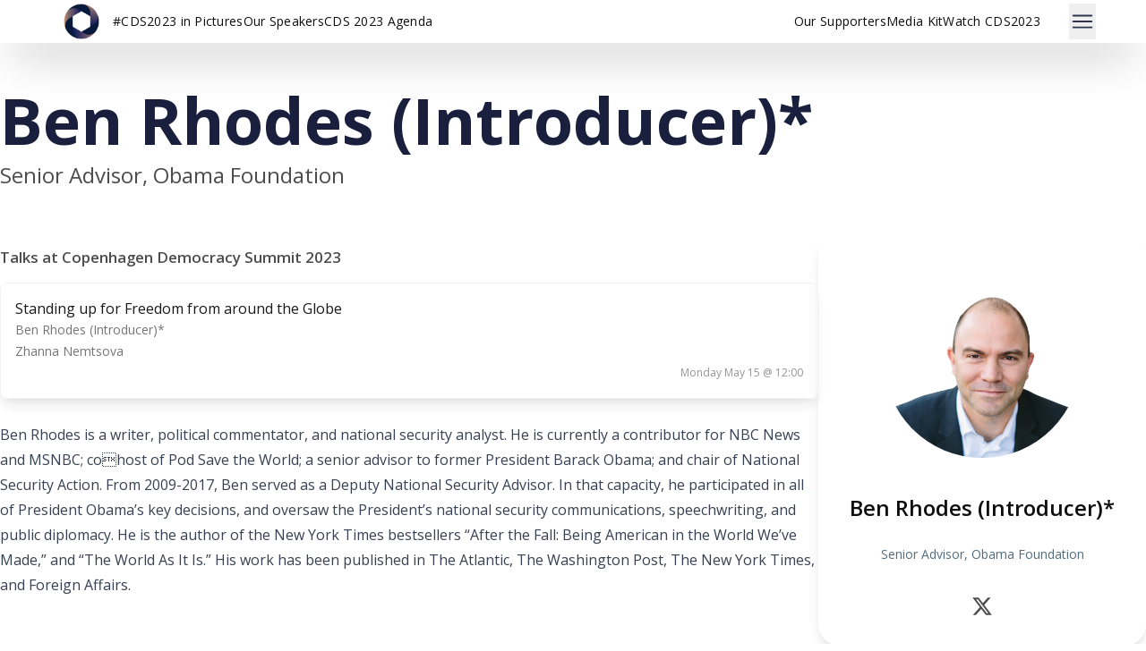

--- FILE ---
content_type: text/html; charset=utf-8
request_url: https://copenhagendemocracysummit.com/2023/speakers/2715/ben-rhodes-introducer
body_size: 5491
content:
<!DOCTYPE html>
<html lang="en" prefix="og: http://ogp.me/ns#">
  <head>
    <meta charset="utf-8">
    <meta http-equiv="X-UA-Compatible" content="IE=edge">
    <meta name="viewport" content="width=device-width, initial-scale=1">
    <meta name="author" content="Trifork">
    <meta property="og:type" content="website">
    <meta property="og:url" content="https://copenhagendemocracysummit.com/2023/speakers/2715/ben-rhodes-introducer">
<script type="application/ld+json">{"@context":"https://schema.org","@type":"Person","description":"Senior Advisor, Obama Foundation","image":"https://files.gotocon.com/uploads/portraits/1428/thumb/ben_rhodes_1682412226.png","mainEntityOfPage":{"@id":"https://gotopia.tech/experts/1428/ben-rhodes-introducer","@type":"WebPage"},"name":"Ben Rhodes (Introducer)*","url":"https://gotopia.tech/experts/1428/ben-rhodes-introducer"}</script>
<link rel="canonical" href="https://copenhagendemocracysummit.com/2023/speakers/2715/ben-rhodes-introducer">


<meta content="Senior Advisor, Obama Foundation" name="description"><meta content="https://files.gotocon.com/uploads/portraits/1428/square_medium/ben_rhodes_1682412226.png" name="thumbnail"><meta content="summary" name="twitter:card"><meta content="Ben Rhodes (Introducer)* at Copenhagen Democracy Summit 2023" name="twitter:title"><meta content="Senior Advisor, Obama Foundation" name="twitter:description"><meta content="https://files.gotocon.com/uploads/portraits/1428/square_medium/ben_rhodes_1682412226.png" name="twitter:image"><meta content="An image of Ben Rhodes (Introducer)*" name="twitter:image:alt"><meta content="Ben Rhodes (Introducer)*" property="og:title"><meta content="Ben Rhodes (Introducer)* at Copenhagen Democracy Summit 2023" property="og:description"><meta content="https://files.gotocon.com/uploads/portraits/1428/square_medium/ben_rhodes_1682412226.png" property="og:image">

    <title>
Ben Rhodes (Introducer)* - Copenhagen Democracy Summit 2023
    </title>
    <link rel="shortcut icon" type="image/x-icon" href="/images/favicons/cds_favicon-e90ed3025ced626c675620c95a95fd43.png?vsn=d">
    <link phx-track-static rel="stylesheet" href="/css/conference-6590f175a08e769caadce70107e3d395.css?vsn=d">
    <link rel="stylesheet" href="https://fonts.googleapis.com/icon?family=Material+Icons">
    <link rel="stylesheet" href="https://fonts.googleapis.com/css?family=Source+Sans+Pro:200,300,400,600,700,900,200italic,300italic,400italic,600italic,700italic,900italic">
    <link rel="stylesheet" href="https://maxcdn.bootstrapcdn.com/font-awesome/4.5.0/css/font-awesome.min.css">
    <link rel="stylesheet" href="https://fonts.googleapis.com/css?family=Lato:400,700,700italic,400italic,100italic,100,300italic,300">
    <link rel="stylesheet" href="https://fonts.googleapis.com/css?family=Open+Sans:300,400,600,700,800">
    <script src="https://ajax.googleapis.com/ajax/libs/jquery/2.1.4/jquery.min.js">
    </script>
    <script src="https://www.google.com/recaptcha/api.js">
    </script>
    <script src="https://js.stripe.com/v3/">
    </script>

<script async data-domain="copenhagendemocracysummit.com" src="https://plausible.io/js/plausible.js">
</script>

<meta content="M0EbCSQIHkMfOGxXYzB1BQIcRRccBXc8ipCNJzz5up-10D0HzownhaFu" name="csrf-token">

  </head>

  <body data-js-view-name="SpeakerShowView" class="theme-democracy-summit">




  <!-- desktop menu -->
  <div id="conference-sticky-menu" class="flex tw-link sticky top-0 z-sticky-menu bg-neutral-white text-neutral-dark bg-opacity-90 items-center px-6 lg:px-14 h-[48px] shadow-2xl " x-data="{
      showDropdownMenu: false,
      toggleDropdownMenu() {
          if (this.open) {
              return this.closeDropdownMenu();
          }
          this.showDropdownMenu = true;
      },
      closeDropdownMenu() {
          if (!this.showDropdownMenu) return;
          this.showDropdownMenu = false;
      }
  }">
    <div class="tw-hidden lg:flex items-center gap-6 lg:gap-14 flex-grow">
      <a class="flex" href="/2023" aria-label="Go to homepage">

          <img src="/images/cds_logo.png?not-from-cache-please" alt="conference logo" class="w-[70px] h-[40px] object-contain">

      </a>
      <ul class="flex gap-4 lg:gap-8 items-center m-0">

          <a class="tw-link hover:underline hover:text-inherit" id="left_menu_item_1" href="https://www.flickr.com/photos/allianceofdemocracies/albums">
            <li>
#CDS2023 in Pictures
            </li>
          </a>

          <a class="tw-link hover:underline hover:text-inherit" id="left_menu_item_2" href="/2023/speakers">
            <li>
Our Speakers 
            </li>
          </a>

          <a class="tw-link hover:underline hover:text-inherit" id="left_menu_item_3" href="https://copenhagendemocracysummit.com/2023/schedule">
            <li>
CDS 2023 Agenda
            </li>
          </a>


      </ul>
    </div>
    <div class="lg:tw-hidden gap-6">
      <a class="flex" href="/2023" aria-label="Go to homepage">

          <img src="/images/cds_logo.png?not-from-cache-please" alt="conference logo" class="w-[70px] h-[40px] object-contain">

      </a>
    </div>
    <div class="flex lg:hidden flex-grow"></div>
    <div class="tw-hidden lg:flex items-center">
      <ul class="flex gap-4 lg:gap-8 items-center m-0">

          <a class="tw-link hover:underline" id="right_menu_item_1" href="/2023#sponsors">
            <li>
Our Supporters
            </li>
          </a>

          <a class="tw-link hover:underline" id="right_menu_item_2" href="https://drive.google.com/drive/folders/1tSvCn_3Z706lwddSh9w3UGIjIBIuJeEi?usp=sharing">
            <li>
Media Kit 
            </li>
          </a>

          <a class="tw-link hover:underline" id="right_menu_item_3" href="https://www.youtube.com/playlist?list=PLy5ruQHLG0JRPvfnTqpcDhoA2DszzFcyj">
            <li>
Watch CDS2023
            </li>
          </a>



      </ul>
    </div>
    
    <button aria-label="Open menu" class="ml-8 w-[30px] h-[40px] flex-shrink-0" x-on:click="$dispatch('show-full-menu')">
<svg xmlns="http://www.w3.org/2000/svg" fill="none" viewbox="0 0 24 24" stroke-width="1.5" stroke="currentColor" class="w-6 h-6 w-full h-full text-conference-base"><path stroke-linecap="round" stroke-linejoin="round" d="M3.75 6.75h16.5M3.75 12h16.5m-16.5 5.25h16.5"></path></svg>
    </button>
  </div>


  <!-- Full Menu Overlay -->
  <div @show-full-menu.window="showFullMenu=true;" x-data="{showFullMenu: false}" class="block fixed right-[20px] z-full-menu-overlay text-conference-menu-link ">
    <div class="block relative z-full-menu-overlay" aria-labelledby="slide-over-title" role="dialog" aria-modal="true" x-show="showFullMenu" x-cloak>
      <!--    Background backdrop    -->
      <div class="fixed inset-0 bg-gray-500 bg-opacity-75 transition-opacity" x-show="showFullMenu" x-on:click="showFullMenu=false" x-transition:enter="transition ease-in-out duration-500" x-transition:enter-start="opacity-0" x-transition:enter-end="opacity-100" x-transition:leave="transition ease-in-out duration-500" x-transition:leave-start="opacity-100" x-transition:leave-end="opacity-0" x-cloak>
      </div>

      <div class="fixed inset-0 overflow-hidden" x-show="showFullMenu" x-transition:enter="transition ease-in-out duration-500" x-transition:enter-start="opacity-0" x-transition:enter-end="opacity-100" x-transition:leave="transition ease-in-out duration-500" x-transition:leave-start="opacity-100" x-transition:leave-end="opacity-0" x-cloak>
        <div class="absolute inset-0 overflow-hidden">
          <div x-on:click.outside="showFullMenu=false" class="pointer-events-none fixed inset-y-0 right-0 flex max-w-full">
            <!--          Slide-over panel        -->
            <div class="pointer-events-auto w-screen max-w-md bg-conference-base" x-show="showFullMenu" x-transition:enter="transform transition ease-in-out duration-500" x-transition:enter-start="translate-x-full" x-transition:enter-end="translate-x-0" x-transition:leave="transform transition ease-in-out duration-500" x-transition:leave-start="translate-x-0" x-transition:leave-end="translate-x-full" x-cloak>
              <div class="flex h-full flex-col overflow-y-auto py-6 shadow-xl">
                <ul class="text-md flex flex-col gap-3 items-end m-0 p-2 ">
                  <li class="mx-3 flex h-10 items-center !text-right">
                    <button x-on:click="showFullMenu=false" type="button" class="rounded-md bg-white text-conference-base hover:text-gray-500 focus:outline-none focus:ring-2 focus:ring-indigo-500 focus:ring-offset-2">
                      <span class="sr-only">Close panel</span>
                      <!-- Heroicon name: outline/x -->
                      <svg class="h-6 w-6" xmlns="http://www.w3.org/2000/svg" fill="none" viewBox="0 0 24 24" stroke-width="2" stroke="currentColor" aria-hidden="true">
                        <path stroke-linecap="round" stroke-linejoin="round" d="M6 18L18 6M6 6l12 12"></path>
                      </svg>
                    </button>
                  </li>
                  <a class="tw-subtext" href="/2023">
                    <li>
                      Home
                    </li>
                  </a>

                    <a class="tw-subtext" id="left_menu_item_1" href="https://www.flickr.com/photos/allianceofdemocracies/albums">
                      <li>
#CDS2023 in Pictures
                      </li>
                    </a>

                    <a class="tw-subtext" id="left_menu_item_2" href="/2023/speakers">
                      <li>
Our Speakers 
                      </li>
                    </a>

                    <a class="tw-subtext" id="left_menu_item_3" href="https://copenhagendemocracysummit.com/2023/schedule">
                      <li>
CDS 2023 Agenda
                      </li>
                    </a>


                    <a class="tw-subtext" id="right_menu_item_1" href="/2023#sponsors">
                      <li>
Our Supporters
                      </li>
                    </a>

                    <a class="tw-subtext" id="right_menu_item_2" href="https://drive.google.com/drive/folders/1tSvCn_3Z706lwddSh9w3UGIjIBIuJeEi?usp=sharing">
                      <li>
Media Kit 
                      </li>
                    </a>

                    <a class="tw-subtext" id="right_menu_item_3" href="https://www.youtube.com/playlist?list=PLy5ruQHLG0JRPvfnTqpcDhoA2DszzFcyj">
                      <li>
Watch CDS2023
                      </li>
                    </a>



                </ul>
              </div>
            </div>
          </div>
        </div>
      </div>
    </div>
  </div>

<div id="phx-GIwvuHQO_qFjq3OB" data-phx-session="SFMyNTY.[base64].K1kpUPU48k5MO-Kb8rQXPjXoCEyW_JAA7cosB-cDOGk" data-phx-static="SFMyNTY.g2gDaAJhBXQAAAADdwJpZG0AAAAUcGh4LUdJd3Z1SFFPX3FGanEzT0J3BWZsYXNodAAAAAB3CmFzc2lnbl9uZXdqbgYABRsn15sBYgABUYA.rfMajC3ISqBSG3mSwJWu-9Nh9Zfv6-rf3c6EMoJIlpc"></div>

  <div>
    <div class="relative bg-gray-100 w-full h-full">
      <div class="w-full relative z-2 right-0 bg-white transition-right duration-200 ease-in-out">
        <main id="main_content" class="relative z-1 w-full h-full">
<div class="flex w-full flex-col items-center justify-center relative px-6 py-12">
  <div class="max-w-main-container xl:min-w-screen-xl flex flex-col w-full items-center justify-center">
    
  <div class="w-full flex flex-col space-y-2 justify-center items-start mb-8 lg:mb-12 ">
  <h1 class="tw-h1-responsive font-bold text-conference-base">Ben Rhodes (Introducer)*</h1>
  <span class="text-xl lg:text-2xl">Senior Advisor, Obama Foundation</span>
</div>
  <div class="w-full flex flex-col lg:flex-row gap-8">
    <div class="lg:w-3/12 order-1 lg:order-2 lg:my-0 lg:w-[384px]">
      
      <div class="relative p-8 bg-neutral-white bg-opacity-[0.9] shadow-lg rounded-3xl text-center overflow-hidden
  false
">
  
  <a href="/2023/speakers/2715" class="hover:no-underline">
    <div class="w-full flex justify-center overflow-hidden flex-shrink-0">
      <img class="h-[220px] w-[220px]
          rounded-full object-contain text-neutral-white" src="https://files.gotocon.com/uploads/portraits/1428/square_large/ben_rhodes_1682412226.png" alt="profile photo of Ben Rhodes (Introducer)*">
    </div>
    <div class="w-full text-neutral-dark flex justify-center overflow-hidden flex-shrink-0 mt-10">
      <h4 class="tw-h4 font-semibold">
        Ben Rhodes (Introducer)*
      </h4>
    </div>
    <div class="h-[50px] w-full flex justify-center grow mt-6" title="Senior Advisor, Obama Foundation">
      <p class="tw-body-small text-neutral-gray m-0 text-opacity-70 line-clamp-2">
        Senior Advisor, Obama Foundation
      </p>
    </div>
  </a>
  <div class="flex justify-center items-center space-x-2">
    <div class="flex space-x-2 flex-wrap justify-center mt-2 items-center">
  
    <a class="h-6 w-6" href="https://twitter.com/brhodes" target="_blank">
      <svg class="w-full h-full" viewbox="0 0 24 24" xmlns="http://www.w3.org/2000/svg" fill="currentColor" aria-hidden="true"><g><path d="M18.244 2.25h3.308l-7.227 8.26 8.502 11.24H16.17l-5.214-6.817L4.99 21.75H1.68l7.73-8.835L1.254 2.25H8.08l4.713 6.231zm-1.161 17.52h1.833L7.084 4.126H5.117z"></path></g></svg>
    </a>
  
  
</div>
    
    
  </div>
  <div class="w-full tw-body-small text-neutral-gray">
    
    
  </div>
</div>

    </div>

    <div class="lg:w-9/12 order-2 lg:order-1 flex flex-col space-y-4">
      <div class="session__description flex flex-col space-y-4">
        <div class="prose prose-p:tw-body-responsive prose-strong:font-bold w-full max-w-full">
  
</div>
      </div>

      

        <h2 class="font-semibold">Talks at Copenhagen Democracy Summit 2023</h2>
        <div id="sessions" class="flex flex-col">


<a href="/2023/sessions/2622">
<div class="hover:transform hover:duration-300 hover:scale-105 hover:shadow-xl h-full track__session--talk track__session session--small">
    <div id="session" class="track__session-right">
      <div class="track__session-title">Standing up for Freedom from around the Globe</div>


        <div class="track__session-speaker">

            <div id="speaker_name">
Ben Rhodes (Introducer)*
            </div>

            <div id="speaker_name">
Zhanna Nemtsova
            </div>

        </div>

      <div class="track__session-time">
Monday May 15 @ 12:00
      </div>
    </div>
</div>
</a>

        </div>


      <div class="session__description mt-8 flex flex-col space-y-4">
        <div class="prose prose-p:tw-body-responsive prose-strong:font-bold w-full max-w-full">
  <p>Ben Rhodes is a writer, political commentator, and national security analyst. He is currently a contributor for NBC News and MSNBC; cohost of Pod Save the World; a senior advisor to former President Barack Obama; and chair of National Security Action. From 2009-2017, Ben served as a Deputy National Security Advisor. In that capacity, he participated in all of President Obama’s key decisions, and oversaw the President’s national security communications, speechwriting, and public diplomacy. He is the author of the New York Times bestsellers “After the Fall: Being American in the World We’ve Made,” and “The World As It Is.” His work has been published in The Atlantic, The Washington Post, The New York Times, and Foreign Affairs.</p>

</div>
      </div>
      
    </div>
  </div>

  </div>
</div>
        </main>
      </div>
    </div>
  </div>





<footer class="bg-black min-h-[300px] flex w-full flex-col items-center justify-center relative px-8 py-12" style="">
  <div class="max-w-main-container xl:min-w-screen-xl w-full">
    <div class="flex flex-row flex-wrap lg:flex-nowrap">
      <div class="w-full lg:w-6/12">
        <div>
          <div>Powered by</div>





          <a href="https://trifork.com">
            <img class="w-40 mt-2.5 mb-5" src="https://files.gotocon.com/uploads/files/45/original/1618834449_trifork.svg" alt="Trifork">
          </a>
        </div>
        <div class="tw-body-small-responsive text-neutral-white">

<p>The Copenhagen Democracy Summit is an annual conference bringing together political and business leaders, including current and former heads of government, from the world’s democracies. The goal of the Summit is to be the top international forum for analysis on the security and economic challenges facing the democratic world as well as a forum for analysis on the interplay between technology and democratic norms.</p>

        </div>
        <div class="mt-8 tw-body-small-responsive text-neutral-white flex flex-col space-y-1">
          <p>For more information contact:</p>
          <p><a href="/cdn-cgi/l/email-protection" class="__cf_email__" data-cfemail="1a73747c755a7b7676737b74797f757c7e7f777579687b79737f693475687d">[email&#160;protected]</a></p>
          <p>Alliance of Democracies Team </p>
          <p></p>
        </div>
      </div>
      <div class="w-full lg:w-2/12"></div>
      <div class="w-full lg:w-2/12">
        <h5 class="mt-5 tw-h5-responsive text-neutral-white">Social</h5>
        <ul>

            <li>
              <span class="fa fa-twitter fa-fw"></span>&nbsp;<a href="https://twitter.com/AoDemocracies">Twitter</a>
            </li>


            <li>
              <span class="fa fa-facebook fa-fw"></span>&nbsp;<a href="https://www.facebook.com/AllianceofDemocracies/">Facebook</a>
            </li>


          <li>
            <span class="fa fa-youtube fa-fw"></span>&nbsp;<a href="https://www.youtube.com/channel/UCXgxcPyNUHaHFLj76UA3acA">YouTube</a>
          </li>
        </ul>
      </div>
      <div class="w-full lg:w-2/12">
        <div class="mt-5 tw-h5-responsive text-neutral-white">Info</div>
        <ul>
          <li>
<a href="/2023/code-of-conduct" id="code_of_conduct_link">Code of Conduct</a>
          </li>
          <li>
<a href="/2023/privacy-policy" id="privacy_policy_link">Privacy Policy</a>
          </li>

        </ul>
      </div>
    </div>
  </div>
</footer>


    <script data-cfasync="false" src="/cdn-cgi/scripts/5c5dd728/cloudflare-static/email-decode.min.js"></script><script phx-track-static type="text/javascript" src="/js/conference-a9a8c7763c7d7e50dc852a485a61f70b.js?vsn=d">
    </script>
    <script src="https://www.youtube.com/iframe_api">
</script>

  </body>
</html>

--- FILE ---
content_type: image/svg+xml
request_url: https://files.gotocon.com/uploads/files/45/original/1618834449_trifork.svg
body_size: 2139
content:
<svg height="52" viewBox="0 0 495 52" width="495" xmlns="http://www.w3.org/2000/svg" xmlns:xlink="http://www.w3.org/1999/xlink"><mask id="a" fill="#fff"><path d="m.06.133h62.072v50.31h-62.072z" fill="#fff" fill-rule="evenodd"/></mask><g fill="none" fill-rule="evenodd"><g fill="#fffffe"><path d="m0 .133h62.132v12.51h-22.912v37.8h-16.306v-37.8h-22.914z" mask="url(#a)" transform="translate(0 1)"/><path d="m85.567 25.873h26.954c4.406 0 6.023-1.668 6.023-5.283v-1.664c0-4.451-2.352-5.283-7.492-5.283h-25.485zm-16.304-24.74h49.207c12.558 0 15.937 5.906 15.937 14.941v3.196c0 6.744-1.615 10.701-9.109 12.371v.138c4.848.834 8.889 2.852 8.889 11.119v8.545h-16.304v-6.043c0-5.281-1.616-7.021-6.686-7.021h-25.63v13.064h-16.304z"/><path d="m146.312 51.444h16.302v-50.311h-16.302z"/><path d="m174.513 1.133h55.523v12.092h-39.217v9.384h37.382v11.672h-37.382v17.162h-16.306z"/><path d="m255.453 28.998c0 7.297 1.616 10.078 9.327 10.078h20.857c7.715 0 9.327-2.781 9.327-10.078v-5.418c0-6.254-1.612-10.076-10.204-10.076h-19.098c-8.593 0-10.209 3.822-10.209 10.076zm-16.742-10.213c0-14.732 8.738-18.205 23.428-18.205h26.143c14.689 0 23.429 3.473 23.429 18.205v15.008c0 14.734-8.74 18.207-23.429 18.207h-26.143c-14.69 0-23.428-3.473-23.428-18.207z"/><path d="m337.866 25.873h26.951c4.41 0 6.021-1.668 6.021-5.283v-1.664c0-4.451-2.35-5.283-7.488-5.283h-25.484zm-16.307-24.74h49.206c12.563 0 15.938 5.906 15.938 14.941v3.196c0 6.744-1.615 10.701-9.105 12.371v.138c4.847.834 8.888 2.852 8.888 11.119v8.545h-16.308v-6.043c0-5.281-1.615-7.021-6.682-7.021h-25.63v13.064h-16.307z"/><path d="m397.728 1.133h16.299v18.486h7.643l20.56-18.486h22.182l-28.789 24.601 32.168 25.709h-23.063l-23.501-19.314h-7.2v19.314h-16.299z"/></g><path d="m478.816 51.444h15.422v-14.176h-15.422z" fill="#f60"/><path d="m475.373 3.252h-1.53v1.733h1.552c.46 0 .92-.267.92-.866 0-.76-.588-.867-.942-.867zm1.317 3.906h-.461l-.984-1.787h-1.402v1.787h-.396v-4.291h1.926c.835 0 1.338.47 1.338 1.252 0 .652-.417 1.123-1.049 1.23zm-1.809-5.651c-1.916 0-3.467 1.563-3.467 3.5 0 1.926 1.551 3.489 3.467 3.489s3.478-1.563 3.478-3.489c0-1.937-1.562-3.5-3.478-3.5zm0 7.374c-2.13 0-3.863-1.744-3.863-3.874 0-2.14 1.733-3.874 3.863-3.874s3.874 1.734 3.874 3.874c0 2.13-1.744 3.874-3.874 3.874z" fill="#fffffe"/></g></svg>